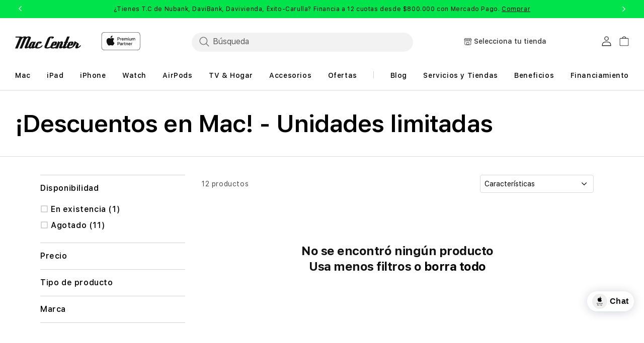

--- FILE ---
content_type: text/css
request_url: https://mac-center.com/cdn/shop/t/242/assets/component-facets.css?v=13244229488281030471748823614
body_size: 2986
content:
.facets-container{display:grid;grid-template-columns:repeat(2,auto);grid-template-rows:repeat(2,auto)}.active-facets-mobile{margin-bottom:.5rem}.mobile-facets__list{overflow-y:auto}@media screen and (min-width: 750px){.facets-container>*+*{margin-top:0}.facets__form .product-count{grid-column-start:3;align-self:flex-start}}@media screen and (max-width: 989px){.facets-container{grid-template-columns:repeat(1,auto);column-gap:2rem}}.facet-filters{align-items:flex-start;display:flex;grid-column:2;grid-row:1}.facet-filters__label{display:block;color:rgba(var(--color-foreground),.85);font-size:1.4rem;margin:0 2rem 0 0}.facet-filters__summary{display:flex;align-items:center;justify-content:space-between;font-size:1.4rem;cursor:pointer;height:4.5rem;padding:0 1.5rem;min-width:25rem;margin-top:2.4rem;border:.1rem solid rgba(var(--color-foreground),.55)}.facet-filters__summary:after{position:static}.facet-filters__field{align-items:center;display:flex;flex-grow:1;justify-content:flex-end}.facet-filters__field .select{width:auto}.facet-filters__field .select:after,.facet-filters__field .select:before,.mobile-facets__sort .select:after,.mobile-facets__sort .select:before{content:none}.facet-filters__field .select__select,.mobile-facets__sort .select__select{border-radius:0;min-width:auto;min-height:auto;transition:none}.facet-filters button{margin-left:2.5rem}.facet-filters__sort{width:100%}.facet-filters__sort+.icon-caret{right:0}.facet-filters__sort,.facet-filters__sort:hover{box-shadow:none;filter:none;transition:none}.no-js .facet-filters__sort:focus:not(:focus-visible),.no-js .mobile-facets__sort .select__select:focus:not(:focus-visible){outline:0;box-shadow:none}.facets{display:block;grid-column-start:span 2}.facets__form{display:grid;gap:0 3.5rem;grid-template-columns:1fr max-content max-content;margin-bottom:.5rem}.facets__wrapper{align-items:center;align-self:flex-start;grid-column:1;grid-row:1;display:flex;flex-wrap:wrap}.facets__heading{display:block;color:rgba(var(--color-foreground),.85);font-size:1.4rem;margin:-1.5rem 2rem 0 0}.facets__text{font-family:var(--font-body-family);color:#000;font-size:16px;font-style:normal;font-weight:500;line-height:20px}.facets__reset{margin-left:auto}.facets__disclosure{margin-right:3.5rem}.facets__summary{padding:0 1.75rem 0 0;margin-bottom:1.5rem}.facets__disclosure fieldset{padding:0;margin:0;border:0}.facets__disclosure[open] .facets__summary,.facets__disclosure[data-filter-menus-expanded=true] .facets__summary,.facets__summary:hover{color:rgb(var(--color-foreground))}.facets__disclosure[open] .facets__display,.facets__disclosure[data-filter-menus-expanded=true] .facets__display,.facets__disclosure-vertical[open] .facets__display-vertical,.facets__disclosure-vertical[data-filter-menus-expanded=true] .facets__display-vertical{animation:animateMenuOpen var(--duration-default) ease}.facets__summary span{transition:text-decoration var(--duration-short) ease}.facets__summary:hover span{text-decoration:underline;text-underline-offset:.3rem}.disclosure-has-popup[open]>.facets__summary:before,.disclosure-has-popup[data-filter-menus-expanded=true]>.facets__summary:before{z-index:2}.facets__summary>span{line-height:calc(1 + .3 / var(--font-body-scale))}.facets__summary .icon-caret{display:none;right:0}.facets__display{border-width:var(--popup-border-width);border-style:solid;border-color:rgba(var(--color-foreground),var(--popup-border-opacity));border-radius:var(--popup-corner-radius);box-shadow:var(--popup-shadow-horizontal-offset) var(--popup-shadow-vertical-offset) var(--popup-shadow-blur-radius) rgba(var(--color-shadow),var(--popup-shadow-opacity));background-color:rgb(var(--color-background));position:absolute;top:calc(100% + .5rem);left:-1.2rem;width:35rem;max-height:55rem;overflow-y:auto}.facets__header{border-bottom:1px solid rgba(var(--color-foreground),.2);padding:1.5rem 2rem;display:flex;justify-content:space-between;font-size:1.4rem;position:sticky;top:0;background-color:rgb(var(--color-background));z-index:1}.facets__list{padding:.5rem 2rem}.facets__item{display:flex;align-items:center}.facets__item label,.facets__item input[type=checkbox]{cursor:pointer}.facets__item input[type=checkbox][disabled]{cursor:not-allowed}.facets__item .facets__item-text{font-family:var(--font-body-family);font-size:16px;font-style:normal;font-weight:500;line-height:20.002px;color:#000}.facets__item .facets__item-clear{position:absolute;right:0;top:10px;background:none;border:none;cursor:pointer;color:var(--AOS-Blue, #0071E3);font-family:var(--font-body-family);font-size:14px;font-style:normal;font-weight:600;line-height:20.002px;outline:inherit;padding-left:32px}.facets__item .facets__item-pickup{background:none;border:none;cursor:pointer;color:var(--AOS-Blue, #0071E3);font-family:var(--font-body-family);font-size:14px;font-style:normal;font-weight:600;line-height:20.002px;outline:inherit;padding-left:20px}.facet-checkbox{padding:6px 2rem 6px 0;flex-grow:1;position:relative;display:flex;word-break:break-word}.facet-checkbox.facet-checkbox--pickup{width:100%;padding-bottom:4px}.facet-checkbox input[type=checkbox]{position:absolute;opacity:1;width:1.6rem;height:1.6rem;top:.7rem;left:-.4rem;z-index:0;-webkit-appearance:none;appearance:none;background-color:#fff;margin:0;border:none}.facet-checkbox>.icon{margin-right:5px;margin-top:1px;flex-shrink:0;z-index:1}.facet-checkbox .icon-checkbox-on{visibility:hidden;position:absolute;left:0;z-index:2}.facet-checkbox>input[type=checkbox]:checked~.icon-checkbox-on{visibility:visible}.facet-checkbox--disabled{color:rgba(var(--color-foreground),.4);cursor:not-allowed!important}.facets__price{display:flex;padding:2rem}.facets__price .field+.field-currency{margin-left:2rem}.facets__price .field{align-items:center}.facets__price .field-currency{align-self:center;margin-right:.6rem}.facets__price .field__label{left:1.5rem}button.facets__button{min-height:0;margin:0 0 0 .5rem;box-shadow:none;padding-top:1.4rem;padding-bottom:1.4rem}.facets__button-no-js{transform:translateY(-.6rem)}.active-facets{display:flex;flex-wrap:wrap;width:100%;grid-column:1 / -1;grid-row:2;margin-top:-.5rem}.active-facets__button{display:block;margin-right:6px;margin-top:1.5rem;text-decoration:none}.active-facets__button .active-facets__pickup{border-radius:4px;border:1px solid var(--color-gray-3, #D9D9D9);background:var(--color-gray-4, #F2F2F2);display:flex;justify-content:center;align-items:center;gap:4px;padding:8px}.active-facets__button .active-facets__pickup .active-facets__pickup-text{font-family:var(--font-body-family);font-size:14px;font-style:normal;font-weight:400;line-height:normal}span.active-facets__button-inner{color:rgb(var(--color-foreground));box-shadow:0 0 0 .1rem rgb(var(--color-foreground));border-radius:2.6rem;font-size:1rem;min-height:0;min-width:0;padding:.5rem 1rem;display:flex;align-items:stretch}span.active-facets__button-inner:before,span.active-facets__button-inner:after{display:none}.active-facets__button-wrapper{align-items:center;display:flex;justify-content:center;padding-top:1.5rem}.active-facets__button-wrapper *{font-family:var(--font-body-family);color:#0071e3;font-size:14px;font-weight:600;line-height:20px}@media screen and (min-width: 990px){span.active-facets__button-inner{font-size:1.4rem}}@media screen and (max-width: 989px){.active-facets{margin:0 -1.2rem -1.2rem}span.active-facets__button-inner{padding-bottom:.3rem;padding-top:.3rem}.active-facets__button-wrapper{padding-top:0;margin-left:1.2rem}}.active-facets__button:hover .active-facets__button-inner{box-shadow:0 0 0 .2rem rgb(var(--color-foreground))}.active-facets__button--light .active-facets__button-inner{box-shadow:0 0 0 .1rem rgba(var(--color-foreground),.2)}.active-facets__button--light:hover .active-facets__button-inner{box-shadow:0 0 0 .2rem rgba(var(--color-foreground),.4)}a.active-facets__button:focus-visible{outline:none;box-shadow:none}@media (forced-colors: active){a.active-facets__button:focus-visible{outline:transparent solid 1px}}a.active-facets__button.focused,.no-js a.active-facets__button:focus{outline:none;box-shadow:none}a.active-facets__button:focus-visible .active-facets__button-inner{box-shadow:0 0 0 .1rem rgba(var(--color-foreground),.2),0 0 0 .2rem rgb(var(--color-background)),0 0 0 .4rem rgb(var(--color-foreground));outline:none}a.active-facets__button.focused .active-facets__button-inner,.no-js a.active-facets__button:focus .active-facets__button-inner{box-shadow:0 0 0 .1rem rgba(var(--color-foreground),.2),0 0 0 .2rem rgb(var(--color-background)),0 0 0 .4rem rgb(var(--color-foreground));outline:none}.active-facets__button svg{align-self:center;flex-shrink:0;margin-left:.6rem;margin-right:-.2rem;pointer-events:none;width:1.2rem}@media all and (min-width: 990px){.active-facets__button svg{margin-right:-.4rem;margin-top:.1rem;width:1.4rem}}.active-facets facet-remove:only-child{display:none}.facets-vertical .active-facets .active-facets-vertical-filter:only-child>facet-remove{display:none}.facets-vertical .active-facets-vertical-filter{display:flex;width:100%;justify-content:space-between}.facets-vertical .active-facets-vertical-filter .active-facets__button-wrapper{padding-top:0;display:flex;align-items:flex-start}.facets-vertical .active-facets__button{margin-top:0}.active-facets__button.disabled,.mobile-facets__clear.disabled{pointer-events:none}.mobile-facets__clear-wrapper{align-items:center;display:flex;justify-content:center}.mobile-facets{position:fixed;top:0;left:0;right:0;bottom:0;z-index:3!important;background-color:rgba(var(--color-foreground),.5);pointer-events:none}.mobile-facets__disclosure{display:flex;width:100%}.mobile-facets__wrapper{margin-left:0;margin-bottom:12px;display:flex}.mobile-facets__wrapper .disclosure-has-popup[open]>summary:before,.mobile-facets__wrapper .disclosure-has-popup[data-filter-menus-expanded=true]>summary:before{height:100vh;z-index:3}.mobile-facets__inner{background-color:rgb(var(--color-background));width:100%;margin-left:auto;height:100%;overflow-y:auto;pointer-events:all;transition:transform var(--duration-default) ease;max-width:475px;display:flex;flex-direction:column;border-color:rgba(var(--color-foreground),var(--drawer-border-opacity));border-style:solid;border-width:0 0 0 var(--drawer-border-width);filter:drop-shadow(var(--drawer-shadow-horizontal-offset) var(--drawer-shadow-vertical-offset) var(--drawer-shadow-blur-radius) rgba(var(--color-shadow),var(--drawer-shadow-opacity)))}.menu-opening .mobile-facets__inner{transform:translate(0)}.js .disclosure-has-popup:not(.menu-opening) .mobile-facets__inner{transform:translate(105vw)}.mobile-facets__header{padding:68px 16px 16px;text-align:left;display:flex;position:sticky;top:0;z-index:2}.mobile-facets__header-inner{flex-grow:1;position:relative}.mobile-facets__info{padding:0 2.6rem}.mobile-facets__heading{font-family:var(--font-body-family);font-size:24px;font-style:normal;font-weight:600;line-height:normal;letter-spacing:.48px;margin:0}.mobile-facets__count{color:rgba(var(--color-foreground),.7);font-size:1.3rem;margin:0;flex-grow:1}.mobile-facets__open-wrapper{display:inline-block}.mobile-facets__open{text-align:center;width:100%;box-sizing:border-box;padding:8px;display:flex;justify-content:center;align-items:center;border:1px solid;border-radius:4px;color:var(--color-secondary-bt-label);border-color:var(--color-secondary-bt-outline)}.mobile-facets__open-label{font-family:var(--font-body-family);font-size:14px;font-weight:600;line-height:18px}.mobile-facets__open:hover{border-color:var(--color-secondary-bt-hover);color:var(--color-secondary-bt-hover)}.mobile-facets__open:hover line,.mobile-facets__open:hover circle{stroke:rgb(var(--color-link))}.mobile-facets__open>*+*{margin-left:4px}.mobile-facets__open line,.mobile-facets__open circle{stroke:rgba(var(--color-link),var(--alpha-link))}.mobile-facets__close{display:none;align-items:center;justify-content:center;position:fixed;top:.7rem;right:1rem;width:4.4rem;height:4.4rem;z-index:4;opacity:0;transition:opacity var(--duration-short) ease}.mobile-facets__close svg{width:2.2rem}details.menu-opening .mobile-facets__close{display:flex;opacity:1}details.menu-opening .mobile-facets__close svg{margin:0}.mobile-facets__close-button{align-items:center;background-color:transparent;display:flex;font-size:1.4rem;letter-spacing:inherit;margin-top:1.5rem;padding:1.2rem 2.6rem;text-decoration:none;width:calc(100% - 5.2rem)}.no-js .mobile-facets__close-button{display:none}.mobile-facets__close-button .icon-arrow{transform:rotate(180deg);margin-right:1rem}.mobile-facets__main{position:relative;z-index:1;flex-grow:1;display:flex;flex-direction:column;overflow-y:auto}.mobile-facets__details[open] .icon-caret{transform:rotate(180deg)}.no-js .mobile-facets__details{border-bottom:1px solid rgba(var(--color-foreground),.04)}.mobile-facets__highlight{opacity:0;visibility:hidden}.mobile-facets__checkbox:checked+.mobile-facets__highlight{visibility:visible;opacity:1;position:absolute;top:0;left:0;right:0;bottom:0;display:block;background-color:rgba(var(--color-foreground),.04)}.mobile-facets__summary{padding:1.3rem 2.5rem}.mobile-facets__summary svg{margin-left:auto}.mobile-facets__summary>div,.facets__summary>div{display:flex;align-items:center}.js .mobile-facets__submenu{position:absolute;top:0;width:100%;bottom:0;left:0;z-index:3;transform:translate(100%);visibility:hidden;display:flex;flex-direction:column}.js details[open]>.mobile-facets__submenu{transition:transform .4s cubic-bezier(.29,.63,.44,1),visibility .4s cubic-bezier(.29,.63,.44,1)}.js details[open].menu-opening>.mobile-facets__submenu{transform:translate(0);visibility:visible}.js .menu-drawer__submenu .mobile-facets__submenu{overflow-y:auto}.js .mobile-facets .submenu-open{visibility:hidden}.mobile-facets__item{position:relative}.mobile-facets__item .facets__item-pickup{background:none;border:none;cursor:pointer;color:var(--AOS-Blue, #0071E3);font-family:var(--font-body-family);font-size:14px;font-style:normal;font-weight:600;line-height:20.002px;outline:inherit;padding-left:32px;position:absolute;bottom:0;margin-top:10px}input.mobile-facets__checkbox{border:0;width:1.6rem;height:1.6rem;position:absolute;left:2.1rem;top:1.2rem;z-index:0;appearance:none;-webkit-appearance:none}.mobile-facets__label{padding:1.5rem 2rem 1.5rem 2.5rem;width:100%;transition:background-color .2s ease;word-break:break-word;display:flex}.mobile-facets__label.facet-checkbox--pickup{color:var(--color-black, #000);font-family:var(--font-body-family);font-size:16px;font-style:normal;font-weight:500;line-height:20.002px}.mobile-facets__label .facets__item-clear{position:absolute;right:8px;background:none;border:none;cursor:pointer;color:var(--AOS-Blue, #0071E3);font-family:var(--font-body-family);font-size:14px;font-style:normal;font-weight:600;line-height:20.002px;outline:inherit;padding-left:32px}.mobile-facets__label>.icon{position:relative;z-index:2;margin-right:1.2rem;flex-shrink:0}.mobile-facets__label .icon-checkbox-on{position:absolute;left:2.5rem;visibility:hidden}.mobile-facets__label>input[type=checkbox]:checked~.icon-checkbox-on{visibility:visible}.mobile-facets__arrow,.mobile-facets__summary .icon-caret{margin-left:auto;display:block}.mobile-facets__label--disabled{opacity:.5}.mobile-facets__footer{box-shadow:0 .5px #d2d2d2 inset;padding:10px 16px;bottom:0;position:sticky;display:flex;z-index:2;margin-top:auto;background-color:rgb(var(--color-background));background:var(--gradient-background)}.mobile-facets__footer>.button{color:var(--color-secondary-bt-label)!important}.mobile-facets__footer>.button:hover{border-color:var(--color-secondary-bt-hover)!important;color:var(--color-secondary-bt-hover)!important}.mobile-facets__footer noscript .button{width:100%}.mobile-facets__sort{display:flex;justify-content:space-between}.mobile-facets__sort label{flex-shrink:0}.mobile-facets__sort .select{width:auto}.no-js .mobile-facets__sort .select{position:relative;right:-1rem}.mobile-facets__sort .select .icon-caret{right:0}.mobile-facets__sort .select__select{background-color:transparent;border-radius:0;box-shadow:none;filter:none;margin-left:.5rem;margin-right:.5rem;padding-left:.5rem;padding-right:1.5rem}.product-count{align-self:center;position:relative;text-align:right}.product-count__text{color:#000;font-size:14px;font-weight:400;line-height:normal;margin:0}.product-count__text.loading{visibility:hidden}.product-count .loading-overlay__spinner,.product-count-vertical .loading-overlay__spinner{display:none;position:absolute;right:0;top:50%;transform:translateY(-50%);width:1.8rem}.product-count__text.loading+.loading-overlay__spinner{display:block}.facets-wrap-vertical{border:none;padding-left:0}.facets__form-vertical{display:flex;flex-direction:column;width:100%;padding:0 16px}.facets__disclosure-vertical{border-top:1px solid #D2D2D2;margin-right:0}.facets__disclosure-vertical:last-of-type{border-bottom:1px solid #D2D2D2}.facets-vertical .facets__summary{padding-top:16px;margin-bottom:0;padding-bottom:16px}.facets__heading--vertical{margin:0 0 12px}.facets__header-vertical{padding:1.5rem 2rem 1.5rem 0;font-size:1.4rem}.facets__display-vertical{padding-bottom:18px}.facets-vertical .facets-wrapper--no-filters{display:none}.no-js .facets-vertical .facets-wrapper--no-filters{display:block}.facets-vertical .product-grid-container{width:100%}.facets-vertical-form{display:flex;flex-direction:column;gap:16px;margin-bottom:16px}.facets-vertical .active-facets__button-wrapper{margin-bottom:2rem}.facets-vertical .no-js .facets__button-no-js{transform:none;margin-left:0}.facets-vertical .no-js .facet-filters__field{justify-content:flex-start;padding-bottom:1rem;padding-top:2rem}.facets-vertical .facets__price{padding:.5rem .5rem .5rem 0}.facets-vertical .facets__price .field:last-of-type{margin-left:1rem}.facets-vertical .active-facets__button{margin-bottom:6px}.no-js .facets-vertical .facet-filters.sorting{padding-left:0;flex-direction:column}.facets-vertical .facet-checkbox input[type=checkbox]{z-index:0}.no-js .facets-vertical .facets-container{display:flex;flex-direction:column}.facets-vertical .active-facets facet-remove:last-of-type{margin-bottom:6px}.facets-vertical .active-facets{margin:0;align-items:flex-start;border-top:1px solid #D2D2D2;padding-top:12px}.facets-vertical .active-facets--mobile-outside-of-drawer{padding:0;border:none;margin-top:8px;margin-bottom:-12px}.facets__disclosure-vertical[open] .facets__summary .icon-caret,.facets__disclosure-vertical[data-filter-menus-expanded=true] .facets__summary .icon-caret{transform:rotate(180deg)}.facets-container-drawer{display:flex;flex-flow:row wrap;align-items:center;column-gap:0}.facets-container-drawer .mobile-facets__wrapper{margin-right:2rem;flex-grow:1}.facets-container-drawer .product-count{margin:0 0 .5rem 3.5rem}.facets-container-drawer .facets-pill{width:100%}.facets-container-drawer .facets__form{display:block}@media screen and (min-width: 750px){.facets-vertical{display:flex}.facets__form-vertical{width:250px;padding:0}.facets-vertical .facets-wrapper{padding-right:12px}.facets-vertical-form{justify-content:space-between;flex-direction:row-reverse;align-items:center;padding:0 20px}}@media screen and (min-width: 750px) and (max-width: 989px){.facets-vertical .active-facets__button-remove{padding:0 1rem 1rem}}@media screen and (min-width: 990px){.facets__form-vertical{width:288px}}
/*# sourceMappingURL=/cdn/shop/t/242/assets/component-facets.css.map?v=13244229488281030471748823614 */


--- FILE ---
content_type: text/css
request_url: https://mac-center.com/cdn/shop/t/242/assets/section-footer.css?v=31082560784225496851748823600
body_size: 1924
content:
.footer__content-top{display:block}.footer__content-bottom:only-child{border-top:0}.footer__content-bottom-wrapper,.social_media_icons{display:flex;width:100%}.footer__localization:empty+.footer__column--info{align-items:right}.footer__column{width:100%;align-items:flex-end}.footer__column--info{display:flex;flex-direction:column;justify-content:center;align-items:center}.footer-block:only-child:last-child{text-align:center;max-width:76rem;margin:0 auto}.footer-block:empty{display:none}.footer-block--newsletter{display:flex;align-items:flex-end;gap:1rem;padding:64px 0}.footer-block--newsletter:only-child{margin-top:0}.footer-block__heading2{font-size:18px;line-height:115.99999999999999%;letter-spacing:0;text-align:center;vertical-align:top;font-weight:400;font-family:var(--font-body-family);margin:0;padding-bottom:10px}.footer-block__heading{font-size:18px;font-style:var(--font-heading-style);line-height:27px;text-align:left;vertical-align:top;font-weight:600;font-family:var(--font-body-family);margin:0;letter-spacing:-.02em;color:#000;word-break:break-word}.footer_content_list{letter-spacing:0;font-size:14px!important;line-height:16px;text-align:left;vertical-align:top;font-weight:500;font-family:var(--font-body-family);color:#000!important}.subtext_css{font-size:14px!important;line-height:21px;text-align:left;vertical-align:top;font-weight:400;padding-bottom:0!important;font-family:var(--font-body-family)}.footer-block-image>img{height:auto}.footer .disclosure__link{padding:.95rem 3.5rem .95rem 2rem;color:rgba(var(--color-foreground),.75)}.footer .disclosure__link:hover{color:rgb(var(--color-foreground))}.footer .disclosure__link--active{text-decoration:underline}.footer_newsletter_icon_section{display:flex;flex-wrap:wrap;justify-content:center;align-items:flex-end}.footer_newsletter_icon_section:only-child{margin-top:0}.footer_newsletter_icon_section>*{flex:1 1 100%}.footer_localization_copyright{display:flex;flex-wrap:wrap;justify-content:center;align-items:flex-end;padding:0 0 64px}.footer_localization_copyright:only-child{margin-top:0}.footer_localization_copyright>*{flex:1 1 100%}.accordion2{height:64px;flex:1;margin:0;color:#000;overflow:hidden;border-bottom:.5px solid #7D7D7D;position:relative;cursor:pointer;padding:18px 0;width:100%;text-align:left;outline:none;font-size:15px;transition:.4s}.active_2,.accordion2:after{color:var(--color-link-dynamic-label)!important}.accordion2:after{color:#000;font-weight:700;float:right;border-bottom:0;font-family:FontAwesome}.active_2:after{color:var(--color-link-dynamic-label)!important}.headerBlu:after{color:var(--color-link-dynamic-label)!important}.panel2{max-height:0;overflow:hidden;transition:max-height .2s ease-out}.accordion2+.icon-caret{height:calc(var(--font-heading-scale) * .6rem)}#footerAccordion,.accordion2,.panel2{display:block}#footerAccordion .accordion2:focus .footer-block__heading{text-decoration:underline;text-decoration-thickness:.1rem;text-underline-offset:.3rem}.footer__blocks-wrapper{display:none!important}.caretfooter{align-items:center;justify-content:center;display:flex;height:20px;width:20px;float:right;text-align:center;color:#000;font-weight:700;vertical-align:middle}.footercareticon{width:8.71px;height:5.06px;vertical-align:middle;text-align:center}.svgrotate{transform:rotate(180deg);color:#000!important;text-decoration:underline;text-underline-offset:.3rem}.field__label_email{font-size:16px;line-height:15px;font-weight:400;font-style:Regular;font-family:var(--font-body-family);text-align:left;vertical-align:top;letter-spacing:.04rem;left:calc(var(--inputs-border-width) + 2rem);top:calc(1rem + var(--inputs-border-width));margin-bottom:0;pointer-events:none;position:absolute;transition:top var(--duration-short) ease;color:rgba(var(--color-foreground),.75)}.social_icon_footer{display:flex;position:relative;align-items:center;padding:0!important;height:20px;width:20px}.social_icon_footer:hover:after,.social_icon_footer:focus:after{display:block;position:absolute;bottom:-4px;left:0;content:"";width:100%;height:.1rem;background-color:#000}.ulClassSocialIcon{padding:0!important;margin:0!important;column-gap:24px}.social_icon_anchor{padding:0!important}.copyrightCss{font-size:10px;line-height:12px;font-weight:400;font-family:var(--font-body-family);vertical-align:top}.footerPayment{margin-top:17px!important;padding-top:0!important}.email_label_css{font-size:16px;font-weight:400;letter-spacing:.04rem;font-family:var(--font-body-family);vertical-align:top;text-align:left}button #Subscribe .footer_mail_arrow{height:9px!important;width:13px!important}.borderBottom{border-bottom:.1rem solid rgba(var(--color-foreground),.08)}.accordionpadding{padding-left:12px;padding-right:12px}.iconarrowDiv{height:20px;width:20px}.footer__list-social:empty,.footer-block--newsletter:empty{display:none}.footer__list-social.list-social:only-child{justify-content:center}.footer-block__newsletter{text-align:center}.footer__follow-on-shop{display:flex;text-align:center}@media screen and (min-width: 750px){.footer__follow-on-shop{margin-bottom:.4rem}.footer__follow-on-shop:first-child:not(:last-child){justify-content:flex-start;margin-right:auto;text-align:left}.footer__follow-on-shop:not(:first-child):not(:last-child){justify-content:flex-end;text-align:right}}@media screen and (max-width: 749px){.footer-block--newsletter{display:flex;flex-direction:column;flex:1 1 100%;align-items:center;gap:3rem}.footer__follow-on-shop,.footer-block__newsletter{display:flex;justify-content:center}.footer-block__newsletter{flex-direction:column}}.footer__localization{column-gap:10px;display:flex;flex-direction:row;justify-content:center;align-content:center;flex-wrap:wrap}.footer__localization:empty{display:none}.footer__localization h2{margin:1rem 1rem .5rem;color:rgba(var(--color-foreground),.75)}.localization-form__select:before,.localization-form__select:after{border-radius:0}.field:before,.field:after{border-radius:0}@media screen and (min-width: 750px){.footer__payment{margin-top:1.5rem;margin-bottom:1.5rem}}.footer__content-bottom-wrapper--center{justify-content:center}.footer__copyright{text-align:center}.footer-block__details-content .list-menu__item--link,.copyright__content a{color:#000}.footer-block__details-content .list-menu__item--active{transition:text-decoration-thickness var(--duration-short) ease;color:#000}@keyframes appear-down{0%{opacity:0;margin-top:-1rem}to{opacity:1;margin-top:0}}@media screen and (min-width: 750px){.footer-block__details-content{margin-bottom:0}.footer-block__details-content>p,.footer-block__details-content>li{padding:0}.footer-block:only-child li{display:inline}.footer-block__details-content>li{margin-right:1.5rem}}.footer-block__details-content .list-menu__item--link,.copyright__content a{color:rgba(var(--color-foreground),.75)}.footer-block__details-content .list-menu__item--active{transition:text-decoration-thickness var(--duration-short) ease;color:rgb(var(--color-foreground))}@media screen and (min-width: 750px){.footer-block__details-content .list-menu__item--link:hover,.copyright__content a:hover{color:rgb(var(--color-foreground));text-decoration:underline;text-underline-offset:.3rem}}@media screen and (max-width: 989px){.footer-block__details-content .list-menu__item--link{padding-top:1rem;padding-bottom:1rem}}@media screen and (min-width: 750px){.footer-block__details-content .list-menu__item--link{display:inline-block;font-size:1.4rem}.footer-block__details-content>:first-child .list-menu__item--link{padding-top:0}}.footer-block-image{display:flex}.footer-block-image.left{justify-content:flex-start}.footer-block-image.center{justify-content:center}.footer-block-image.right{justify-content:flex-end}@media screen and (max-width: 749px){.footer-block-image,.footer-block-image.left,.footer-block-image.center,.footer-block-image.right{justify-content:center}}.footer-block__image-wrapper{margin-bottom:2rem;overflow:hidden!important}.footer-block__image-wrapper img{display:block;height:auto;max-width:100%}.footer-block__brand-info{text-align:left}.footer-block:only-child .footer-block__brand-info{text-align:center}.footer-block:only-child>.footer-block__brand-info>.footer-block__image-wrapper{margin-left:auto;margin-right:auto}.footer-block-image>img,.footer-block__brand-info>img{height:auto}.footer-block:only-child .footer-block__brand-info .footer__list-social.list-social{justify-content:center}.footer-block__brand-info .footer__list-social.list-social{justify-content:flex-start;margin-left:-1.3rem;margin-right:-1.3rem}.footer-block__details-content .placeholder-svg{max-width:20rem}.copyright__content{font-size:1.1rem}.copyright__content a{color:currentColor;text-decoration:none}.policies{display:inline}.policies li{display:inline-flex;justify-content:center;align-items:center}.policies li:before{content:"\b7";padding:0 .8rem}.policies li a{padding:.6rem 0;display:block}@media screen and (min-width: 750px){.policies li a{padding:0}}@keyframes animateLocalization{0%{opacity:0;transform:translateY(0)}to{opacity:1;transform:translateY(-1rem)}}@supports not (inset: 10px){@media screen and (max-width: 749px){.footer .grid{margin-left:0}}@media screen and (min-width: 750px){.footer__content-top .grid{margin-left:-3rem}.footer__content-top .grid__item{padding-left:3rem}.footer__content-top{padding-left:0!important;padding-right:0!important}}}@media screen and (min-width: 990px){.footer-block__heading{font-size:18px;line-height:27px;text-align:left;vertical-align:top;font-weight:600;font-family:var(--font-body-family);margin:0}.footer_content_list{letter-spacing:0;font-size:14px!important;line-height:16px;text-align:left;vertical-align:top;font-weight:500;font-family:var(--font-body-family);color:#000!important}.grid--5-col-desktop .grid__item{width:calc(17% - var(--grid-desktop-horizontal-spacing) * 3 / 4)!important;max-width:none!important}}@media screen and (max-width: 989px){noscript .localization-form:only-child,.footer__localization noscript{width:100%}}@media screen and (max-width: 768px){.footer_localization_copyright{padding-bottom:0}.footer__copyright{margin-top:32px;padding-top:32px;padding-bottom:0;border-top:.5px solid #7D7D7D;width:100%}.footer-block.footer-block--menu:only-child{text-align:left}.footer__localization:empty+.footer__column{padding-top:1.5rem}.footer .grid{display:block}.footer-block.grid__item{padding:0;margin:4rem 0;width:100%}.footer-block.grid__item:first-child{margin-top:0}.footer__content-top{padding-bottom:0;padding-left:12px;padding-right:12px}.footer__content-bottom{flex-wrap:wrap;padding-top:56px;padding-left:0;padding-right:0;row-gap:1.5rem}.footer__content-bottom-wrapper{flex-wrap:wrap;row-gap:1.5rem}.social_media_icons{flex-wrap:wrap;padding-top:0;padding-left:0;padding-right:0;row-gap:1.5rem}.footer__list-social.list-social{justify-content:center}.localization-form .button{word-break:break-all}.footer-block-image{text-align:center}.footer_newsletter_icon_section{padding:0 0 24px}.footer_logosMobile{padding-top:56px;padding-bottom:56px;display:block;margin-left:30%;margin-right:30%}.footerLogo{max-height:65px;padding-bottom:24px;width:fit-content}.footerLogo:last-child{padding-bottom:0}.paymenticon{height:19px;width:30px;padding:0!important}.footer-block__newsletter{margin-bottom:0}.emailTextBoxFooter1{height:48px!important;padding:0 40px}.languageBtn{width:234px!important;height:42px!important}.borderTop{border-top:.5px solid #7D7D7D}.footer_newsletter_icon_section{border-bottom:.5px solid #7D7D7D}.footer-block__details-content{padding-top:13px!important;padding-bottom:8px!important}.footer_content_list{padding-bottom:16px!important;padding-top:0!important}.subtext_css{padding-top:22px!important}}@media screen and (min-width: 769px){.footer_last_section{flex-wrap:nowrap}.footer_newsletter_icon_section{padding:64px 0}.footer__content-top{border-top:1px solid #D0D0D0;padding-top:64px}.footer-block__details-content{padding-top:13px!important}.footer_content_list{padding-bottom:16px!important;padding-top:0!important}.subtext_css{padding-top:22px!important;padding-bottom:22px!important}.footer_logos{text-align:left}.footer_logos--no-subtext{padding-top:13px}.footerLogo{max-height:65px;padding-bottom:16px;width:fit-content}.footerLogo img{height:auto;max-height:65px}.footer_logosMobile{display:none}.footerPayment{margin-top:36px!important;padding-top:0!important}.paymenticon{height:24px;width:38px;padding:0!important}.footer-block__newsletter{margin-bottom:30px}.languageBtn{height:42px!important}.emailTextBoxFooter1{height:48px!important;max-width:331px!important}#footerAccordion,.accordion2,.panel2{display:none}.footer__blocks-wrapper{display:flex!important;column-gap:0!important}.footer_newsletter_icon_section{flex-wrap:nowrap;justify-content:space-between}.footer_localization_copyright{flex-wrap:nowrap;justify-content:space-between;padding:64px 0}.footer-block__details-content{margin-bottom:0}.footer-block__details-content>p,.footer-block__details-content>li{padding:0}.footer-block:only-child li{display:inline}.footer-block__details-content>li{margin-right:1.5rem}.footer-block__details-content .list-menu__item--link:hover,.copyright__content a:hover{color:rgb(var(--color-foreground));text-decoration:underline;text-underline-offset:.3rem}.footer-block__details-content .list-menu__item--link{display:inline-block;font-size:1.4rem}.footer-block__details-content>:first-child{padding-top:0}noscript .localization-form__select{min-width:20rem}.footer__copyright{text-align:right}.footer-block__newsletter+.footer__list-social{margin-top:0}.footer__localization{justify-content:flex-start}.localization-form{padding:1rem 2rem 1rem 0}.localization-form:first-of-type{padding-left:0}.localization-form:only-child{justify-content:start;width:auto;margin:0 1rem 0 0}.localization-form:only-child .button,.localization-form:only-child .localization-form__select{margin:1rem}.footer__content-top .grid{row-gap:6rem;margin-bottom:0}.footer__column--info{padding-left:0;padding-right:0;align-items:flex-end}.footer-block{display:block;margin-top:0}.footer-block--newsletter{flex-wrap:nowrap;justify-content:space-between}.footer-block__heading2{font-size:16px;line-height:20px;letter-spacing:0;text-align:left;vertical-align:top;font-weight:400;font-family:var(--font-body-family);margin:0;padding-bottom:6px}.footer-block__newsletter:not(:only-child){text-align:left}.footer-block__newsletter:not(:only-child) .footer__newsletter{justify-content:flex-start;margin:0}.footer-block__newsletter:not(:only-child) .newsletter-form__message--success{left:auto}}.list-social__item-f .icon{height:2rem!important;width:2rem!important}.list-social__item-f .icon.icon-linkedin{height:1.5rem!important;width:1.5rem!important}
/*# sourceMappingURL=/cdn/shop/t/242/assets/section-footer.css.map?v=31082560784225496851748823600 */


--- FILE ---
content_type: text/css
request_url: https://mac-center.com/cdn/shop/t/242/assets/component-nmp-test-mode.css?v=20702808579977612711748823582
body_size: 175
content:
.nmp-test-mode{display:block;overflow-x:hidden;text-align:left}.nmp-test-mode ul{padding-left:24px}.nmp-test-mode__heading h1,.nmp-test-mode__heading h2,.nmp-test-mode__heading h3,.nmp-test-mode__heading h4,.nmp-test-mode__heading h5,.nmp-test-mode__heading h6{font-family:var(--font-body-family);font-size:32px;font-style:normal;font-weight:600;line-height:36px;margin-bottom:16px}.nmp-test-mode__heading p{font-family:SF Pro Text,sans-serif;font-size:16px;font-style:normal;font-weight:400;color:#000;line-height:20px;margin-bottom:16px}.nmp-test-mode__heading ul{padding-bottom:32px}.nmp-test-mode__heading li{font-family:SF Pro Text,sans-serif;font-size:16px;font-style:normal;font-weight:400;color:#000;line-height:20px}.nmp-test-mode__heading li::marker{font-size:14px}.nmp-test-mode__plans{border-bottom:1px solid #D9D9D9;display:flex;column-gap:32px;margin-bottom:32px}.nmp-test-mode__plans button{background:none;border:none;color:inherit;cursor:pointer;padding:0;outline:inherit}.nmp-test-mode__title{font-family:var(--font-body-family);font-size:32px;font-style:normal;font-weight:600;line-height:36px;color:#000;padding-bottom:24px}.nmp-test-mode__title--vendor{padding-bottom:15px}.nmp-test-mode__plan-title{font-family:SF Pro Text,sans-serif;font-size:16px;font-style:normal;font-weight:400;color:#000;line-height:20px}.nmp-test-mode__plan-title.active{border-bottom:1px solid #000000}.nmp-test-mode__plan-copy{display:none;font-family:SF Pro Text,sans-serif;font-size:14px;font-style:normal;font-weight:400;color:#000;line-height:normal}.nmp-test-mode__plan-copy .nmp-test-mode__image{display:block;margin-bottom:12px}.nmp-test-mode__plan-copy .nmp-test-mode__image img{height:35px;width:auto}.nmp-test-mode__plan-copy strong{font-family:var(--font-body-family);font-size:20px;font-style:normal;font-weight:600;color:#000;line-height:26px;letter-spacing:-.4px;padding-bottom:12px}.nmp-test-mode__plan-copy ul{padding-top:12px;padding-bottom:32px}.nmp-test-mode__plan-copy li{padding-bottom:8px}.nmp-test-mode__plan-copy li::marker{font-size:14px}.nmp-test-mode__plan-copy.active{display:block}.nmp-test-mode__plan-options{display:flex;flex-direction:column;row-gap:32px}.npm-test-mode__plan-option{font-family:SF Pro Text,sans-serif;font-size:16px;font-style:normal;font-weight:400;color:#000;line-height:20px;width:100%}.npm-test-mode__plan-option select{font-family:SF Pro Text,sans-serif;font-size:16px;font-style:normal;font-weight:400;color:#000;line-height:20px;margin-top:8px;height:50px;width:100%}.npm-test-mode__plan-option .npm-test-mode__plan-payment{border-radius:4px;border:1.2px solid var(--color-gray-3, #D9D9D9);background:var(--color-gray-4, #F2F2F2);display:flex;align-items:center;padding:16px;margin-top:8px;height:50px;width:100%}.nmp-test-mode__label{font-family:var(--font-body-family);font-size:18px;font-style:normal;font-weight:600;color:#000;line-height:20px;letter-spacing:.36px;margin-bottom:12px}.nmp-test-mode__label.nmp-test-mode__label--total{padding-top:32px}.nmp-test-mode__actions{display:flex;flex-direction:column;row-gap:14px;padding-top:32px}.nmp-test-mode__actions .nmp-test-mode__link{font-family:var(--font-body-family);display:flex;align-items:center;align-self:center;font-weight:600;cursor:pointer;color:#0071e3}.nmp-test-mode__actions .nmp-test-mode__button{color:#fff!important}.nmp-test-mode__disclaimer{border-top:1px solid #D9D9D9;margin-top:32px;padding-top:12px}.nmp-test-mode__disclaimer p{font-family:SF Pro Text,sans-serif;font-size:12px;font-style:normal;font-weight:400;line-height:14px}.nmp-test-mode .financing__details{border:1px solid #d9d9d9;border-radius:9px;padding:14px;margin:4px 0 10px}.nmp-test-mode .financing__details-inner{display:flex;flex-direction:column}.nmp-test-mode .financing__details-inner-text{display:flex;flex-direction:row}.nmp-test-mode .financing__terms{color:#000;font-size:14px;font-weight:400;line-height:16.71px;margin-right:4px;padding-bottom:10px}.nmp-test-mode .financing__terms--subheading{padding-top:0}.nmp-test-mode .financing__image{max-width:165px;width:100%}.nmp-test-mode .financing__logo{width:fit-content}.nmp-test-mode .financing__cta,.nmp-test-mode .financing__modal-trigger{letter-spacing:0}.nmp-test-mode .financing__cta{font-size:14px;line-height:16px;font-weight:600;display:inline-block;cursor:pointer;color:#0071e3;padding-top:10px}@media screen and (min-width: 1024px){.nmp-test-mode__plan-options{flex-direction:row;column-gap:42px;row-gap:auto}.npm-test-mode__plan-option{width:50%}.nmp-test-mode__actions{flex-direction:row;column-gap:32px}.nmp-test-mode__plan-copy .nmp-test-mode__image img{height:45px;width:auto}.nmp-test-mode__disclaimer{margin-top:48px}.nmp-test-mode .financing__details-inner{display:flex;flex-direction:row;justify-content:space-between}.nmp-test-mode .financing__details-inner-text{display:flex;flex-direction:column}.nmp-test-mode .financing__terms--subheading{padding-top:4px}.nmp-test-mode .financing__terms{padding-bottom:0}}
/*# sourceMappingURL=/cdn/shop/t/242/assets/component-nmp-test-mode.css.map?v=20702808579977612711748823582 */


--- FILE ---
content_type: text/javascript
request_url: https://mac-center.com/cdn/shop/t/242/assets/cto-cart-drawer.js?v=32539467996291794171760420621
body_size: 1007
content:
class CTOCartDrawer extends HTMLElement{constructor(){super(),this.addEventListener("keyup",evt=>evt.code==="Escape"&&this.close()),this.querySelector("#CTOCartDrawer-Overlay").addEventListener("click",this.close.bind(this)),this.addEvents=this.addEvents.bind(this),this.$footer=this.querySelector(".js-cart-items-footer"),this.scrollPosition=0,window?.ApplePaySession&&this.$footer.querySelector(".apple-button")&&(this.$footer.classList.add("apple-pay-supported"),this.$footer.querySelector(".checkout-button")&&this.$footer.classList.add("checkout-button-supported"),this.querySelector("cart-items").addEventListener("scroll",this.onScroll.bind(this))),this.ctoItemKey=null,this.currentItemsSkus={},this.currentItemsAll={},this.currentSkuKeyPair={}}onScroll(event){window.innerWidth<768&&(event.target.scrollTop>=this.scrollPosition?this.$footer.classList.add("scrolled"):this.$footer.classList.remove("scrolled"),this.scrollPosition=event.target.scrollTop)}open(triggeredBy){triggeredBy&&this.setActiveElement(triggeredBy),setTimeout(()=>{this.classList.add("animate","active"),this.querySelector("cart-items").scrollTop=0,this.querySelector(".drawer__inner").scrollTop=0,this.scrollPosition=0,this.$footer.classList.remove("scrolled")}),this.addEventListener("transitionend",()=>{const containerToTrapFocusOn=this.classList.contains("is-empty")?this.querySelector(".drawer__inner-empty"):document.getElementById("CTOCartDrawer"),focusElement=this.querySelector(".drawer__inner")||this.querySelector(".drawer__close");trapFocus(containerToTrapFocusOn,focusElement)},{once:!0})}close(){this.classList.remove("active"),removeTrapFocus(this.activeElement)}setSummaryAccessibility(cartDrawerNote){cartDrawerNote.setAttribute("role","button"),cartDrawerNote.setAttribute("aria-expanded","false"),cartDrawerNote.nextElementSibling.getAttribute("id")&&cartDrawerNote.setAttribute("aria-controls",cartDrawerNote.nextElementSibling.id),cartDrawerNote.addEventListener("click",event=>{event.currentTarget.setAttribute("aria-expanded",!event.currentTarget.closest("details").hasAttribute("open"))}),cartDrawerNote.parentElement.addEventListener("keyup",onKeyUpEscape)}setActiveElement(element){this.activeElement=element}getInnerHTML(html,selector){return new DOMParser().parseFromString(html,"text/html").querySelector(selector).innerHTML}updateLatestCartItems(){const $items=this.querySelectorAll(`.cto-cart-item[data-cto-cart-item-key="${this.ctoItemKey}"]`);$items?.length&&$items.forEach($item=>{$item.classList.add("active")});const $insuranceSection=this.querySelector(".js-cto-insurance");$insuranceSection.querySelectorAll(".cto-cart-item.active")?.length&&$insuranceSection.classList.remove("hidden");const $gwpSection=this.querySelector(".js-cto-gwp");$gwpSection.querySelectorAll(".cto-cart-item.active")?.length&&$gwpSection.classList.remove("hidden"),(this.querySelector(".js-cto-offers")?.querySelector(".cto-cart-item.active")||null)&&this.refreshCarouselEvents(),this.querySelectorAll(".js-cart-items-body > .cart-items .cto-cart-item").forEach($item=>{$item.classList.remove("active")}),Object.keys(this.currentItemsSkus).forEach(sku=>{const $item=this.querySelector(".js-cart-items-body > .cart-items").querySelector(`.cto-cart-item[data-sku="${sku}"][data-cto-cart-item-key="${this.currentSkuKeyPair[sku]}"]`);$item&&$item.classList.add("active")})}updateItems(itemsData){this.updateCurrentItemsSkus(itemsData),this.updateCurrentItemsAll(itemsData),fetch(`${window.Shopify.routes.root}cart?view=cto-cart-drawer-items`).then(response=>response.text()).then(html=>{const $items=this.querySelector(".js-cart-items-body")||null;if($items&&this.$footer){$items.innerHTML=this.getInnerHTML(html,".js-cart-items-body"),this.$footer.innerHTML=this.getInnerHTML(html,".js-cart-items-footer");const newCto=this.querySelector('.cto-cart-item[data-cto-product="true"]'),{ctoCartItemKey}=newCto?.dataset||{};ctoCartItemKey&&(this.updateCtoItemKey(ctoCartItemKey),this.updateSkuKeyPair(ctoCartItemKey)),this.updateLatestCartItems(),this.addEvents(),this.open()}this.querySelector("cto-cart-drawer cart-items").scroll(0,0)}).catch(error=>console.error({message:"Error updating items",error}))}updateCurrentItemsSkus(itemsData){const ctoItem=itemsData?.find(item=>item.properties?._cto_product);ctoItem?.sku?(this.updateCtoItemKey(ctoItem.key),this.currentItemsSkus={},this.currentSkuKeyPair={},itemsData?.forEach(item=>{this.currentItemsSkus[item.sku]=!0,this.currentSkuKeyPair[item.sku]=item.key})):itemsData?.forEach(item=>{this.currentItemsSkus[item.sku]=!0,this.currentSkuKeyPair[item.sku]=item.key})}updateCurrentItemsAll(itemsData){itemsData?.forEach(item=>{this.currentItemsAll[item.key]=item})}updateCtoItemKey(ctoItemKey){this.ctoItemKey=ctoItemKey}updateSkuKeyPair(ctoItemKey){const item=this.querySelector(`.cto-cart-item[data-cto-cart-item-key="${ctoItemKey}"]`),itemSku=item?.getAttribute("data-sku"),itemUuid=item?.getAttribute("data-gwp_key"),itemGwpSku=item?.getAttribute("data-gwp_sku");if(itemSku&&(this.currentSkuKeyPair[itemSku]=ctoItemKey),itemUuid&&itemGwpSku){const ctoItemGwpKeyNew=this.querySelector(`.cto-cart-item[data-sku="${itemGwpSku}"][data-gwp_key="${itemUuid}"]`)?.getAttribute("data-cto-cart-item-key");this.currentSkuKeyPair[itemGwpSku]=ctoItemGwpKeyNew}}forceClearCtoItems(){this.ctoItemKey=null,this.currentItemsSkus={},this.currentSkuKeyPair={}}addEvents(){const $modalTriggers=this.querySelectorAll(".ac-modal-trigger")||[],$nmpTriggers=document.querySelectorAll(".js-net-monthly-pricing-modal-trigger");$modalTriggers?.length&&$modalTriggers.forEach($trigger=>{$trigger.addEventListener("click",event=>{$trigger.classList.contains("cart-payment-blocks__link")&&$nmpTriggers?.length&&$nmpTriggers[0].click()})}),window.refreshModals&&window.refreshModals()}refreshCarouselEvents(){const $offerSection=this.querySelector(".js-cto-offers"),$offerItems=$offerSection?.querySelector(".cto-cart-item.active")||null,$alsoLikeCarousel=$offerItems?.querySelector(".js-also-like-carousel")||null,$accessoriesCarousel=$offerItems?.querySelector(".js-product-accessories-carousel")||null;$offerSection.classList.remove("hidden"),setTimeout(()=>{$alsoLikeCarousel&&this.addCaouselEvents($alsoLikeCarousel,"js-you-also-like-carousel"),$accessoriesCarousel&&this.addCaouselEvents($accessoriesCarousel,"js-accessories-carousel")},100)}addCaouselEvents(el,selector){if(!el&&!selector)return;el.querySelectorAll(".slider-form:not(.event-attached)")?.length>0&&window.quickAddEvents(),$(`.${selector}`).slick({slidesToShow:3,slidesToScroll:1,infinite:!1,variableWidth:!0,responsive:[{breakpoint:768,settings:{slidesToShow:1.45,infinite:!1,variableWidth:!1}}]})}}customElements.define("cto-cart-drawer",CTOCartDrawer);
//# sourceMappingURL=/cdn/shop/t/242/assets/cto-cart-drawer.js.map?v=32539467996291794171760420621


--- FILE ---
content_type: application/javascript
request_url: https://maccentercolombia.retailresponder.com/modulo_chat/js/iawidget.js
body_size: 2659
content:
//Obtenemos el localstorage para validar la configuracion del widget
(function() {
    //Obtenemos las configuraciones del widget
    let url_widget = document.currentScript.getAttribute("url") ? document.currentScript.getAttribute("url") : false;
    let languaje = document.currentScript.getAttribute("languaje") ? document.currentScript.getAttribute("languaje") : "es";
    let event = document.currentScript.getAttribute("event") ? document.currentScript.getAttribute("event") : false;
    let contexto_extra = document.currentScript.getAttribute("extra-context")?document.currentScript.getAttribute("extra-context").split(","):{};
    let widget;
    //Verificamos si existe el idioma en el localstorage puesto por el usuario
    let widget_languaje = localStorage.getItem('widget_chat_languaje');
    if(widget_languaje){
        languaje = widget_languaje;
    }
    //Verificamos si esta en mobile o desktop
    let mobile = 'off';
    if (window.innerWidth <= 680) {
        mobile = 'on';
    }
    //Verificamos si existe el localstorage
    verify_localstorage_widget(url_widget);
    //Funcion para obtener los datos del servidor
    function get_config_widget(url_widget){
        //Enviamos peticion con fecth al servidor y obtenemos el resultado
        fetch(url_widget + '/assistant/widget', {
            method: "POST",
            headers: { "Content-type": "application/json" }
        }).then((res) => res.json()).catch((error) => {
            return error;
        }).then((response) => {
            //Guardamos en el localstorage
            const tiempoLimite = Date.now() + 1000 * 60 * 60 * 24 * 3;
            localStorage.setItem('config_widget', JSON.stringify(response));
            localStorage.setItem('config_widget_time', tiempoLimite);
            widget = response;
            insertButton();
        });
    }
    //Verificamos el local storage de los datos del widget
    function verify_localstorage_widget(url_widget){
        let config_widget = localStorage.getItem('config_widget');
        let config_widget_time = localStorage.getItem('config_widget_time');
        let call_variables = false;
        if (config_widget && config_widget_time) {
            const tiempoLimite = parseInt(config_widget_time, 10);
            if (Date.now() < tiempoLimite) {
                widget = JSON.parse(config_widget);
                insertButton();
            }else{
                call_variables = true;
            }
        }else{
            call_variables = true;
        }
        //Obtenemos la data del servidor
        if(call_variables){
            get_config_widget(url_widget);
        }
    }
    //=================================================================================================
    //Detectamos el ancho del textp
    function getTextWidth(text, font) {
        var canvas = getTextWidth.canvas || (getTextWidth.canvas = document.createElement("canvas"));
        var context = canvas.getContext("2d");
        context.font = font;
        var metrics = context.measureText(text);
        return metrics.width;
    };
    //Insert button open and close
    function insertButton() {
        let message = false;
        //obtenemos el mensaje flotante y verificamos si existe
        if(widget.widget_mensaje_flotante != '' && widget.burbuja == 'show'){
            message = widget.widget_mensaje_flotante;
            message = message[languaje];
        }
        //Create elemento ia-widget
        const node_element = document.createElement("app-chatbot");
        node_element.setAttribute("id", "app-chatbot");
        document.body.appendChild(node_element);
        //Inser css style
        let iframe_element = `
        <div class="widget_chat_switch">
            <div class="widget_chat_switch_open">
                <img src="${widget.avatar}" alt="">
            </div>
            ${(message) ? `
            <div class="widget_chat_switch_message">
                <p>${message}</p>
            </div>` : ``}
        </div>
        <style>
        #app-chatbot {
            position: fixed;
            bottom: 10px;
            right: 0;
            z-index:99999999999999;
        }
        .widget_chat_switch {
            position: fixed;
            bottom: 10px;
            right: 20px;
            cursor: pointer;
            display: flex;
            align-items: center;
            background-color: ${widget.color_float};
            border-radius: 50px;
            box-shadow: rgba(0, 18, 46, 0.18) 0px 2px 20px 0px;
            padding: ${(message) ? `5px 10px` : `5px`};
        }
        .widget_chat_switch_open {
            display: flex;
            align-items: center;
        }
        .widget_chat_switch img {
            width: 30px;
            height: 30px;
            border-radius: 50%;
        }
        #app-chatbot-iframe {
            display: none;
            width: 400px;
            max-height: 725px;
            height: 100%;
            position: fixed;
            right: 10px;
            bottom: 10px;
            border-radius: 15px;
        }
        .bounce-in-down {
            animation: fadeIn 0.5s ease-in both;
        }
        .widget_chat_switch_message p{
            color: ${widget.color_float_text};
            font: bold 16px sans-serif;
            margin: 0;
            padding-left: 5px;
            text-align: left;
            white-space: nowrap;
            overflow: hidden;
            text-overflow: ellipsis;
            line-height: 1;
        }
        .widget_chat_switch_message span svg{
            color: ${widget.color_float_text};
        }
        .widget_chat_switch_message:hover span{
            display: flex;
        }
        @keyframes fadeIn {
            from {
                opacity: 0;
                transform: translate3d(0, 10px, 0);
            }
            to {
                opacity: 1;
                transform: translate3d(0, -10px, 0);
            }
        }
        @media (max-height: 750px) {
            #app-chatbot-iframe {
                max-height: 100%;
                bottom: 0;
                transform: none !important;
                top: 0;
            }
        }
        @media (max-width: 480px) {
            #app-chatbot-iframe {
                width: 100%;
                left: 0;
                right: 0;
                max-height: 100%;
                bottom: 0;
                transform: none !important;
                top: 0;
            }
            .widget_chat_switch_message{
                display: none;
            }
        }
        </style>`;
        //Verificamos si widget es izquierda
        if(widget.posicion_widget == "izquierda"){
            iframe_element += `
            <style>
                #app-chatbot{
                    left: 0;
                }
                .widget_chat_switch{
                    left: 20px;
                    right: initial;
                }
                .widget_chat_switch_message{
                    right: initial;
                    left: calc(100% + 10px);
                }
                #app-chatbot-iframe{
                    right: initial;
                    left: 10px;
                }
            </style>`;
        }
        document.querySelector("#app-chatbot").insertAdjacentHTML("afterbegin", iframe_element);
        //Ejecutamos los listener para escuchar el servidor
        listener_event_server();
        //Ejecutamos los listener para abrir y cerrar el widget
        listener_event_widget();
    }
    //funcion para abrir el widget
    function open_widget(){
        //Obtenemos el icono de abrir
        let widget_chat_switch = document.querySelector(".widget_chat_switch");
        widget_chat_switch.style.display = "none";
        //Verificamos si existe el iframe si no para insertarlo
        let iframe_element = document.querySelector("#app-chatbot-iframe");
        if(!iframe_element){
            //create iframe
            iframe_element = `<iframe id="app-chatbot-iframe" src="${url_widget}/widget?mobile=${mobile}&languaje=${languaje}" frameborder="0"></iframe>`;
            document.querySelector("#app-chatbot").insertAdjacentHTML("afterbegin", iframe_element);
        }
        document.querySelector("#app-chatbot-iframe").style.display = "block";
        document.querySelector("#app-chatbot-iframe").classList.add("bounce-in-down");
    }
    //Activar oyente del widget
    function listener_event_widget(){
        //Abrir el widget
        let widget_chat_switch = document.querySelector(".widget_chat_switch");
        if(widget_chat_switch){
            widget_chat_switch.addEventListener("click", function(){
                open_widget();
            });
        }
    }
    //Activar oyente del servidor
    function listener_event_server(){
        // Send a message to the child iframe
        var sendChild = function (tipo) {
            var iframeEl = document.getElementById("app-chatbot-iframe");
            if (tipo == "idweb_user") {
                //Obtenemos el localstorage
                let user = localStorage.getItem("ia_bot");
                user = JSON.parse(user);
                let data_user = {
                    user: user,
                    tipo: "idweb_user",
                    lang: languaje,
                    event: event,
                    contexto_extra: contexto_extra,
                };
                // Make sure you are sending a string, and to stringify JSON
                iframeEl.contentWindow.postMessage(data_user, "*");
            }else if (tipo == "get") {
                let user = localStorage.getItem("ia_bot");
                user = JSON.parse(user);
                let data_user = {
                    user: user,
                    tipo: "get",
                    lang: languaje,
                    event: event,
                    contexto_extra: contexto_extra,
                };
                // Make sure you are sending a string, and to stringify JSON
                iframeEl.contentWindow.postMessage(data_user, "*");
            }
        };
        //functions lister js iframe
        function bindEvent(element, eventName, eventHandler) {
            if (element.addEventListener) {
                element.addEventListener(eventName, eventHandler, false);
            } else if (element.attachEvent) {
                element.attachEvent("on" + eventName, eventHandler);
            }
        }
        //Listen to message from child window
        bindEvent(window, "message", function (e) {
            const data = e.data;
            if (data.tipo_peticion == "idweb_user") {
                sendChild("idweb_user");
            }else if (data.tipo_peticion == "get") {
                sendChild("get");
            }else if (data.tipo_peticion == "save") {
                localStorage.setItem("ia_bot", JSON.stringify(data.user));
            }else if (data.tipo_peticion == "close") {
                document.querySelector("#app-chatbot-iframe").style.display = "none";
                document.querySelector(".widget_chat_switch").style.display = "flex";
            }else if (data.tipo_peticion == "reset"){
                localStorage.removeItem("ia_bot");
            }else if (data.tipo_peticion == "change_languaje"){
                localStorage.setItem('widget_chat_languaje', data.languaje);
                //obtenemos el mensaje flotante y verificamos si existe
                if(widget.widget_mensaje_flotante != ''){
                    message = widget.widget_mensaje_flotante;
                    message = message[data.languaje];
                    document.querySelector(".widget_chat_switch_message p").textContent = message;
                }
            }
        });
    }
})();


--- FILE ---
content_type: text/javascript
request_url: https://mac-center.com/cdn/shop/t/242/assets/nmp-test-mode.js?v=52863412589471034481748823596
body_size: 509
content:
class NMPTestMode extends HTMLElement{constructor(){super(),this.config={dom:{modal:".ac-modal-trigger[data-ajax-url], .ac-modal-trigger[data-modal-target]",buttons:".js-nmp-button",options:".js-nmp-option",selects:".js-nmp-select",active_price:".js-nmp-active-price",total:".js-nmp-total-price",frequency:".js-nmp-total-frequency",terms:".js-nmp-terms",cto_length:".js-cto-finance-length",cto_bank:".js-cto-finance-bank"},cls:{active:"active"}},this.modals=document.querySelectorAll(this.config.dom.modal)||[],this?.modals?.length>0&&(this.addModalEvents(),window.refreshNmpAddModalEvents=()=>{this.modals=document.querySelectorAll(this.config.dom.modal)||[],this.addModalEvents()})}async getNMPTerms(handle,isCart){const url=isCart?"/?section_id=nmp-test-mode-plan-cart":`/products/${handle}?view=nmp`,$terms=this.querySelector(this.config.dom.terms)||null,$html=await(await fetch(url)).text()||null;$terms&&$html&&($terms.innerHTML=$html),this.addSelectEvents(),this.addButtonsEvents()}addModalEvents(){this?.modals?.forEach(modal=>{modal.addEventListener("click",()=>{const{product,price}=modal.dataset||{};this.resetState(),product&&this.getNMPTerms(product),price&&this.getNMPTerms(null,!0)})})}addSelectEvents(){const $selects=this.querySelectorAll(this.config.dom.selects)||[];$selects?.length>0&&[...$selects].forEach($select=>{$select.addEventListener("change",()=>{const{value}=$select||{},$ctoTerms=document.querySelectorAll(this.config.dom.cto_length)||null;if(value){const $activeOption=$select.querySelector(`option[value="${value}"]`)||null;if($activeOption){const term=$activeOption.dataset.term||"";this.updatePrice(value,term),$ctoTerms?.length>0&&[...$ctoTerms].forEach($ctoTerm=>{$ctoTerm.innerHTML=term+" "})}}})})}addButtonsEvents(){const $buttons=this.querySelectorAll(this.config.dom.buttons)||[];$buttons?.length>0&&[...$buttons].forEach($button=>{$button.addEventListener("click",()=>{this.setActiveTerms($button)})})}resetState(){const $buttons=this.querySelectorAll(this.config.dom.buttons)||[],$options=this.querySelectorAll(this.config.dom.options)||[],$selects=this.querySelectorAll(this.config.dom.selects)||[],$ctoBanks=document.querySelectorAll(this.config.dom.cto_bank)||null,$ctoTerms=document.querySelectorAll(this.config.dom.cto_length)||null;$buttons?.length>0&&[...$buttons].forEach($button=>{$button.classList.remove(this.config.cls.active)}),$options?.length>0&&[...$options].forEach($option=>{$option.classList.remove(this.config.cls.active)}),$selects?.length>0&&[...$selects].forEach($select=>{$select.selectedIndex=0}),$ctoBanks?.length>0&&[...$ctoBanks].forEach($ctoBank=>{const initialText=$ctoBank.dataset.initialTitle||"";$ctoBank.innerHTML=initialText}),$ctoTerms?.length>0&&[...$ctoTerms].forEach($ctoTerm=>{const initialText=$ctoTerm.dataset.initialTerm||"";$ctoTerm.innerHTML=initialText})}setActiveTerms(el){if(!el)return;const $button=el,{id}=$button||{},$ctoBanks=document.querySelectorAll(this.config.dom.cto_bank)||null,$ctoTerms=document.querySelectorAll(this.config.dom.cto_length)||null;if(id){this.resetState(),$button.classList.add(this.config.cls.active);const $terms=document.getElementById(`${id}-option`)||null;let activeTerm;if($terms){const $select=$terms.querySelector(this.config.dom.selects)||null;if($select){const $firstOption=$select.querySelector("option")||null;if($firstOption?.value){const term=$firstOption.dataset.term||"";activeTerm=term,this.updatePrice($firstOption.value,term)}}$terms.classList.add(this.config.cls.active),$ctoBanks?.length>0&&[...$ctoBanks].forEach($ctoBank=>{$ctoBank.innerHTML=$button.innerHTML}),$ctoTerms?.length>0&&[...$ctoTerms].forEach($ctoTerm=>{$ctoTerm.innerHTML=activeTerm+" "})}}}updatePrice(val,term=""){const $activePrice=this.querySelectorAll(this.config.dom.active_price)||[],$totals=this.querySelectorAll(this.config.dom.frequency)||[],frequencyText=this.dataset.frequency||null;if($activePrice?.length>0&&[...$activePrice].forEach($price=>{$price.innerHTML=val}),frequencyText&&$totals?.length>0){const frequency=frequencyText.replace("{{ per_month }}",term);$totals?.length>0&&[...$totals].forEach($total=>{$total.innerHTML=frequency})}}}customElements.define("nmp-test-mode",NMPTestMode);
//# sourceMappingURL=/cdn/shop/t/242/assets/nmp-test-mode.js.map?v=52863412589471034481748823596


--- FILE ---
content_type: application/x-javascript;charset=utf-8
request_url: https://appleapp.mac-center.com/id?d_visid_ver=5.5.0&d_fieldgroup=A&mcorgid=F62E1D52666B14BA0A495CA8%40AdobeOrg&mid=43689940887233767980758385494805041848&ts=1769068998650
body_size: -38
content:
{"mid":"43689940887233767980758385494805041848"}

--- FILE ---
content_type: image/svg+xml
request_url: https://mac-center.com/cdn/shop/files/Shopify_-_Homepage_Main_Banners_Footer_Logos_-_ASP_110x_2x_1_95x.svg?v=1701923499
body_size: 2318
content:
<svg width="152" height="38" viewBox="0 0 152 38" fill="none" xmlns="http://www.w3.org/2000/svg">
<g clip-path="url(#clip0_1919_113)">
<path d="M31.008 27.5C30.9675 27.64 30.2176 30.14 28.4341 32.72C26.8736 34.96 25.2725 37.18 22.7595 37.22C20.2667 37.26 19.4763 35.76 16.6389 35.76C13.8016 35.76 12.9099 37.18 10.5589 37.26C8.10666 37.36 6.26239 34.84 4.70186 32.62C1.49972 28.08 -0.932277 19.76 2.33066 14.16C3.95199 11.38 6.87039 9.62 10.0117 9.56C12.4032 9.52 14.6731 11.14 16.1525 11.14C17.632 11.14 20.368 9.18 23.2459 9.46C24.4619 9.5 27.8464 9.94 30.0352 13.08C29.8731 13.2 25.9819 15.42 26.0224 20.06C26.0629 25.6 30.9472 27.44 31.008 27.48M21.3611 6.46C22.6581 4.9 23.5296 2.76 23.2864 0.619995C21.4219 0.679995 19.152 1.84 17.8144 3.4C16.6187 4.78 15.5648 6.96 15.8485 9.06C17.9157 9.22 20.064 8.02 21.3611 6.48V6.46Z" fill="black"/>
<path d="M47.7483 17.8H43.7152L42.7424 20.62H40.9792L44.8096 10.12H46.6741L50.5045 20.62H48.7008L47.7483 17.8ZM44.1611 16.46H47.3227L45.7824 11.92H45.7013L44.1611 16.46Z" fill="black"/>
<path d="M58.1248 20.62H56.544V19.34H56.4629C56.0576 20.24 55.2469 20.76 54.0512 20.76C52.3083 20.76 51.2949 19.68 51.2949 17.88V12.84H52.9365V17.52C52.9365 18.74 53.4837 19.36 54.5984 19.36C55.7941 19.36 56.4832 18.58 56.4832 17.36V12.82H58.1248V20.6V20.62Z" fill="black"/>
<path d="M62.0362 10.92V12.84H63.6373V14.12H62.0362V18.28C62.0362 19.02 62.3605 19.36 63.0698 19.36C63.2725 19.36 63.4752 19.36 63.6373 19.34V20.6C63.4144 20.64 63.0901 20.68 62.7456 20.68C61.0634 20.68 60.3946 20.08 60.3946 18.58V14.14H59.1989V12.86H60.3946V10.94H62.0362V10.92Z" fill="black"/>
<path d="M65.1573 9.86H66.7787V14.1H66.8597C67.2651 13.2 68.1163 12.68 69.312 12.68C71.0144 12.68 72.048 13.78 72.048 15.58V20.6H70.4064V15.92C70.4064 14.72 69.8187 14.06 68.7243 14.06C67.5083 14.06 66.7989 14.86 66.7989 16.08V20.6H65.1573V9.84V9.86Z" fill="black"/>
<path d="M73.3856 16.72C73.3856 14.22 74.8448 12.68 77.1349 12.68C79.4251 12.68 80.8843 14.22 80.8843 16.72C80.8843 19.22 79.4251 20.76 77.1349 20.76C74.8448 20.76 73.3856 19.24 73.3856 16.72ZM79.2224 16.72C79.2224 15 78.4523 14.02 77.1552 14.02C75.8581 14.02 75.0677 15 75.0677 16.72C75.0677 18.44 75.8581 19.42 77.1552 19.42C78.4523 19.42 79.2224 18.44 79.2224 16.72Z" fill="black"/>
<path d="M82.2827 12.82H83.8635V14.08H83.9445C84.1877 13.24 84.9781 12.7 85.9509 12.7C86.1941 12.7 86.4373 12.72 86.5995 12.76V14.26C86.4576 14.22 86.0928 14.18 85.7888 14.18C84.6741 14.18 83.9445 14.9 83.9445 16V20.64H82.3029V12.86L82.2827 12.82Z" fill="black"/>
<path d="M87.5723 10.56C87.5723 10.02 87.9979 9.60001 88.5451 9.60001C89.0923 9.60001 89.5179 10.02 89.5179 10.56C89.5179 11.1 89.0923 11.52 88.5451 11.52C87.9979 11.52 87.5723 11.1 87.5723 10.56ZM87.7344 12.82H89.376V20.6H87.7344V12.82Z" fill="black"/>
<path d="M90.9973 19.58L95.2533 14.2V14.12H91.0378V12.84H97.1786V13.94L93.0442 19.26V19.34H97.2394V20.62H91.0176V19.58H90.9973Z" fill="black"/>
<path d="M105.387 18.42C105.103 19.82 103.765 20.76 101.941 20.76C99.6309 20.76 98.2325 19.22 98.2325 16.74C98.2325 14.26 99.6512 12.68 101.901 12.68C104.15 12.68 105.447 14.18 105.447 16.58V17.12H99.8741V17.2C99.8944 18.56 100.705 19.44 101.962 19.44C102.894 19.44 103.542 19.04 103.786 18.4H105.366L105.387 18.42ZM99.9147 16H103.826C103.786 14.8 103.036 13.98 101.901 13.98C100.766 13.98 99.9755 14.8 99.8944 16H99.9147Z" fill="black"/>
<path d="M106.501 16.72C106.501 14.26 107.798 12.7 109.785 12.7C110.899 12.7 111.791 13.24 112.237 14.08H112.318V9.86H113.959V20.62H112.379V19.34H112.298C111.831 20.22 110.919 20.76 109.805 20.76C107.798 20.76 106.501 19.2 106.501 16.74V16.72ZM108.183 16.72C108.183 18.36 108.954 19.38 110.251 19.38C111.548 19.38 112.318 18.36 112.318 16.72C112.318 15.08 111.507 14.06 110.251 14.06C108.994 14.06 108.183 15.08 108.183 16.72Z" fill="black"/>
<path d="M42.9653 34.32C43.1072 35.34 44.1003 35.96 45.4987 35.96C46.8971 35.96 47.7685 35.28 47.7685 34.34C47.7685 33.54 47.2011 33.04 45.7824 32.72L44.5056 32.44C42.4789 31.98 41.5467 31.06 41.5467 29.52C41.5467 27.68 43.1275 26.44 45.4379 26.44C47.7483 26.44 49.2277 27.7 49.3088 29.5H47.6672C47.5456 28.48 46.6944 27.86 45.4379 27.86C44.1813 27.86 43.2896 28.48 43.2896 29.42C43.2896 30.18 43.8368 30.64 45.2149 30.94L46.3904 31.2C48.5995 31.68 49.4912 32.56 49.4912 34.12C49.4912 36.12 47.9104 37.36 45.3973 37.36C42.8843 37.36 41.4048 36.16 41.2832 34.3H42.9451L42.9653 34.32Z" fill="black"/>
<path d="M57.7397 34.98C57.456 36.38 56.1184 37.32 54.3147 37.32C52.0043 37.32 50.6059 35.78 50.6059 33.3C50.6059 30.82 52.0245 29.24 54.2741 29.24C56.5237 29.24 57.8208 30.74 57.8208 33.14V33.68H52.2475V33.76C52.2677 35.12 53.0784 36 54.3349 36C55.2469 36 55.9157 35.6 56.1589 34.96H57.7195L57.7397 34.98ZM52.2677 32.56H56.1792C56.1387 31.36 55.3888 30.54 54.2539 30.54C53.1189 30.54 52.3285 31.36 52.2475 32.56H52.2677Z" fill="black"/>
<path d="M59.2192 29.38H60.8V30.64H60.8811C61.1243 29.8 61.9147 29.26 62.8875 29.26C63.1307 29.26 63.3739 29.28 63.536 29.32V30.82C63.3941 30.78 63.0293 30.74 62.7253 30.74C61.6107 30.74 60.8811 31.46 60.8811 32.56V37.2H59.2395V29.42L59.2192 29.38Z" fill="black"/>
<path d="M68.5824 37.16H66.8192L63.9819 29.38H65.7451L67.6907 35.56H67.7717L69.7173 29.38H71.44L68.6027 37.16H68.5824Z" fill="black"/>
<path d="M72.3723 27.1C72.3723 26.56 72.7979 26.14 73.3451 26.14C73.8923 26.14 74.3179 26.56 74.3179 27.1C74.3179 27.64 73.8923 28.06 73.3451 28.06C72.7979 28.06 72.3723 27.64 72.3723 27.1ZM72.5344 29.36H74.176V37.14H72.5344V29.36Z" fill="black"/>
<path d="M81.1883 31.98C81.0261 31.18 80.3979 30.58 79.3643 30.58C78.0875 30.58 77.2971 31.6 77.2971 33.26C77.2971 34.92 78.1077 35.96 79.3643 35.96C80.3371 35.96 80.9856 35.46 81.1883 34.6H82.7691C82.5867 36.22 81.2896 37.32 79.3643 37.32C77.0741 37.32 75.6352 35.8 75.6352 33.26C75.6352 30.72 77.0741 29.24 79.3643 29.24C81.3707 29.24 82.6069 30.46 82.7691 32H81.1883V31.98Z" fill="black"/>
<path d="M90.8352 34.98C90.5515 36.38 89.2139 37.32 87.3899 37.32C85.0795 37.32 83.6811 35.78 83.6811 33.3C83.6811 30.82 85.0997 29.24 87.3493 29.24C89.5989 29.24 90.896 30.74 90.896 33.14V33.68H85.3227V33.76C85.3429 35.12 86.1536 36 87.4101 36C88.3424 36 88.9909 35.6 89.2341 34.96H90.8149L90.8352 34.98ZM85.3632 32.56H89.2747C89.2341 31.36 88.4843 30.54 87.3493 30.54C86.2144 30.54 85.424 31.36 85.3429 32.56H85.3632Z" fill="black"/>
<path d="M100.036 26.66C102.103 26.66 103.542 28.08 103.542 30.14C103.542 32.2 102.063 33.6 99.9755 33.6H97.6245V37.16H95.9221V26.66H100.036ZM97.6245 32.2H99.5701C100.989 32.2 101.82 31.46 101.82 30.14C101.82 28.82 101.009 28.06 99.5904 28.06H97.6448V32.2H97.6245Z" fill="black"/>
<path d="M104.981 29.38H106.562V30.64H106.643C106.886 29.8 107.677 29.26 108.65 29.26C108.893 29.26 109.136 29.28 109.298 29.32V30.82C109.156 30.78 108.791 30.74 108.487 30.74C107.373 30.74 106.643 31.46 106.643 32.56V37.2H105.002V29.42L104.981 29.38Z" fill="black"/>
<path d="M109.744 33.28C109.744 30.78 111.203 29.24 113.493 29.24C115.783 29.24 117.243 30.78 117.243 33.28C117.243 35.78 115.783 37.32 113.493 37.32C111.203 37.32 109.744 35.8 109.744 33.28ZM115.581 33.28C115.581 31.56 114.79 30.58 113.514 30.58C112.237 30.58 111.426 31.56 111.426 33.28C111.426 35 112.217 35.98 113.514 35.98C114.811 35.98 115.581 35 115.581 33.28Z" fill="black"/>
<path d="M122.33 37.16H120.566L117.729 29.38H119.492L121.438 35.56H121.519L123.465 29.38H125.187L122.35 37.16H122.33Z" fill="black"/>
<path d="M126.14 27.1C126.14 26.56 126.565 26.14 127.113 26.14C127.66 26.14 128.085 26.56 128.085 27.1C128.085 27.64 127.66 28.06 127.113 28.06C126.565 28.06 126.14 27.64 126.14 27.1ZM126.302 29.36H127.943V37.14H126.302V29.36Z" fill="black"/>
<path d="M129.382 33.26C129.382 30.8 130.679 29.24 132.666 29.24C133.78 29.24 134.672 29.78 135.118 30.62H135.199V26.4H136.841V37.16H135.26V35.88H135.179C134.733 36.76 133.801 37.3 132.686 37.3C130.679 37.3 129.382 35.74 129.382 33.28V33.26ZM131.065 33.26C131.065 34.9 131.855 35.92 133.132 35.92C134.409 35.92 135.219 34.9 135.219 33.26C135.219 31.62 134.409 30.6 133.132 30.6C131.855 30.6 131.065 31.62 131.065 33.26Z" fill="black"/>
<path d="M145.434 34.98C145.15 36.38 143.812 37.32 141.988 37.32C139.678 37.32 138.279 35.78 138.279 33.3C138.279 30.82 139.698 29.24 141.948 29.24C144.197 29.24 145.494 30.74 145.494 33.14V33.68H139.921V33.76C139.941 35.12 140.752 36 142.009 36C142.941 36 143.589 35.6 143.833 34.96H145.413L145.434 34.98ZM139.962 32.56H143.873C143.833 31.36 143.083 30.54 141.948 30.54C140.813 30.54 140.022 31.36 139.941 32.56H139.962Z" fill="black"/>
<path d="M146.913 29.38H148.494V30.64H148.575C148.818 29.8 149.609 29.26 150.581 29.26C150.825 29.26 151.068 29.28 151.23 29.32V30.82C151.088 30.78 150.723 30.74 150.419 30.74C149.305 30.74 148.575 31.46 148.575 32.56V37.2H146.933V29.42L146.913 29.38Z" fill="black"/>
</g>
<defs>
<clipPath id="clip0_1919_113">
<rect width="152" height="38" fill="white"/>
</clipPath>
</defs>
</svg>
